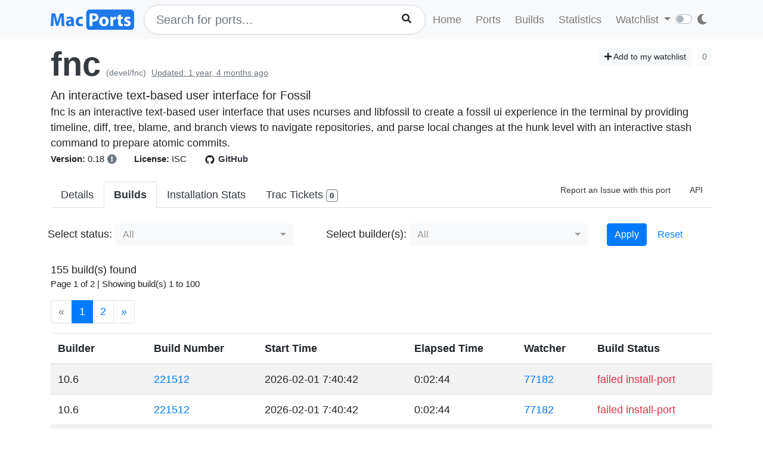

--- FILE ---
content_type: text/html; charset=utf-8
request_url: https://ports.macports.org/port/fnc/builds/
body_size: 9461
content:




<!doctype html>
<html lang="en">
<head>
    <meta charset="utf-8">
    <meta name="viewport" content="width=device-width, initial-scale=1, shrink-to-fit=no">
    <link rel="stylesheet" href="/static/css/bootstrap.min.css">
    <link rel="stylesheet" href="/static/css/main.css">
    <link rel="stylesheet" href="/static/css/darktheme.css" />
    <link rel="shortcut icon" href="/static/images/favicon.ico" />
    <script src="https://cdnjs.cloudflare.com/ajax/libs/popper.js/1.14.7/umd/popper.min.js"
        integrity="sha384-UO2eT0CpHqdSJQ6hJty5KVphtPhzWj9WO1clHTMGa3JDZwrnQq4sF86dIHNDz0W1"
        crossorigin="anonymous"></script>
    <link rel="stylesheet" type="text/css" href="/static/css/all.min.css">
    <script src="/static/js/jquery-3.3.1.min.js"></script>
    <script src="/static/js/bootstrap.min.js"></script>
    <script src="/static/js/typeahead.bundle.js"></script>
    <script src="/static/js/main.js"></script>
    <script src="/static/js/handlebars.min-v4.7.6.js"></script>
    <script src="/static/js/theme.js"></script>
    <script src="/static/js/clamp.js"></script>
    
    <script type="text/javascript" src="/static/js/port-detail.js"></script>
    <style>
        .bootstrap-select .bs-ok-default::after {
            width: 0.3em;
            height: 0.6em;
            border-width: 0 0.1em 0.1em 0;
            transform: rotate(45deg) translateY(0.5rem);
        }

        .btn.dropdown-toggle:focus {
            outline: none !important;
        }
    </style>
    <script src="/static/js/bootstrap-multiselect.js"></script>
    <link rel="stylesheet" href="/static/css/bootstrap-multiselect.css">


    <title>Builds - fnc | MacPorts</title>
</head>
<body>
<script>
    const themeConfig = new ThemeConfig();
    themeConfig.initTheme();
</script>
<nav class="navbar navbar-expand-lg navbar-light bg-light">
    <div class="container">
    <a class="navbar-brand py-2" href="/"><img width="140px" src="/static/images/macports-flat-logo.svg" class="img-fluid"></a>
    <button class="navbar-toggler" type="button" data-toggle="collapse" data-target="#navbarSupportedContent"
            aria-controls="navbarSupportedContent" aria-expanded="false" aria-label="Toggle navigation">
        <span class="navbar-toggler-icon"></span>
    </button>

    <div class="p-0 collapse navbar-collapse" id="navbarSupportedContent">
        
            <form class="topnav-form" method="get" action="/search/">
                <div class="form-row">
                    <div class="col-12" id="bloodhound">
                        <input type="text" class="quick-input-search form-control rounded-pill typeahead" id="q"
                               name="q"
                               placeholder="Search for ports...">
                        <img class="quick-input-search-spinner" id="search-spinner"
                             src="/static/images/tspinner.gif">
                        <button type="submit" class="quick-input-search-icon btn" id="search_submit"><i
                                class="fa fa-search"></i></button>
                        <input type="hidden" value="on" name="name">
                    </div>
                </div>
            </form>
        
        <ul class="navbar-nav ml-auto p-0">
            <li class="nav-item topnav-li ">
                <a class="nav-link topnav-a" href="/">Home</a>
            </li>
            <li class="nav-item topnav-li ">
                <a class="nav-link topnav-a" href="/search/">Ports</a>
            </li>
            <li class="nav-item topnav-li ">
                <a class="nav-link topnav-a" href="/all_builds/">Builds</a>
            </li>
            <li class="nav-item topnav-li " style="border: 0;">
                <a class="nav-link topnav-a" href="/statistics/">Statistics</a>
            </li>
        
            <li class="nav-item dropdown topnav-li">
                <a class="nav-link dropdown-toggle " href="#" id="navbarDropdown" role="button" data-toggle="dropdown"
                   aria-haspopup="true" aria-expanded="false">
                    Watchlist
                </a>
                <div class="dropdown-menu" aria-labelledby="navbarDropdown">
                    <a class="dropdown-item" href="/accounts/login/">Login</a>
                    <a class="dropdown-item" href="/accounts/signup/">Sign up</a>
                    <div class="dropdown-divider"></div>
                    <a class="dropdown-item text-secondary bg-warning" href="/accounts/github/login/?process=login">Quick GitHub Login<i class="fab fa-github ml-2"></i></a>
                </div>
            </li>
        
        <li class="nav-item ml-4">
                <script type="text/javascript">
                    const darkSwitch = writeDarkSwitch(themeConfig);
                </script>
            </li>
        </ul>
    </div>
    </div>
</nav>
<div class="container" style="max-width: 800px">
    
</div>
<div class="container">
    
    <div id="main-content" class="mt-2">
    


<!-- Obsolete port warning start-->

<!-- Obsolete port warning end-->

<!-- Deleted port warning start-->

<!-- Deleted port warning end-->
<h2 class="mb-1">
    <span id="port_name" class="font-weight-bold display-4"><a class="text-dark" style="text-decoration: none;" href="/port/fnc/">fnc</a></span>
    <span class="text-secondary" style="font-size: 14px">(devel/fnc)</span>
    
    <span class="text-secondary" style="font-size: 14px"><ins>Updated: 1 year, 4 months ago</ins></span>
    
    <span class="float-right">
        <a href="/port/fnc/follow/" class="btn btn-sm btn-light"><i class="fa fa-plus"></i> Add to my watchlist</a>
        <button class="btn btn-sm btn-light" disabled>0</button>
    </span>
</h2>
<span class="lead mb-0 mt-0">An interactive text-based user interface for Fossil</span>

    <p class="my-0 pt-0" id="long_description">fnc is an interactive text-based user interface that uses ncurses and libfossil to create a fossil ui experience in the terminal by providing timeline, diff, tree, blame, and branch views to navigate repositories, and parse local changes at the hunk level with an interactive stash command to prepare atomic commits.</p>
    <p class="my-0 pt-0" id="long_description_full" style="display: none">fnc is an interactive text-based user interface that uses ncurses and libfossil to create a fossil ui experience in the terminal by providing timeline, diff, tree, blame, and branch views to navigate repositories, and parse local changes at the hunk level with an interactive stash command to prepare atomic commits.</p>
    <p class="mb-0 py-0 text-right" style="display: none" id="expand-ld">
        <button class="btn-link btn p-1 btn-sm" onclick="expandLD();" id="expand-ld-button">+ Show more</button>
    </p>

    <script type="text/javascript">
        function expandLD() {
            const BTN = $("#expand-ld-button");
            $("#long_description").hide();
            $("#long_description_full").show();
            BTN.html("- Show less");
            BTN.attr("onclick", "hideLD()");
        }

        function hideLD() {
            const BTN = $("#expand-ld-button");
            $("#long_description_full").hide();
            $("#long_description").show();
            BTN.html("+ Show more");
            BTN.attr("onclick", "expandLD()");
        }

        $(document).ready(function () {
            if (document.getElementById('long_description')) {
                $clamp(document.getElementById('long_description'), {
                    clamp: 4,
                    useNativeClamp: false,
                });
            }
        });

    </script>



<span class="f15 mr-md-4 mr-3"><strong>Version: </strong>0.18
    
    
        <button type="button" class="btn p-0" data-toggle="tooltip" data-placement="top"
                title="Error: cannot check if fnc was updated (Operation too slow. Less than 1024 bytes/sec transferred the last 60 seconds)
">
            <i class="text-secondary fas fa-exclamation-circle"></i>
        </button>
    
</span>
<span class="f15 mr-md-4 mr-3"><strong>License: </strong>ISC</span>
<span class="f15 mr-md-4 mr-3"><a style="text-decoration: none;" class="text-dark" href="https://github.com/macports/macports-ports/blob/master/devel/fnc/Portfile"><img class="mr-1" height="20px" src="/static/images/github.png"><strong>GitHub</strong></a></span>

<div class="modal fade" id="tickets-modal" tabindex="-1" role="dialog" aria-labelledby="tickets-box-label" aria-hidden="true">
  <div class="modal-dialog modal-lg" role="document">
    <div class="modal-content">
      <div class="modal-header">
        <h5 class="modal-title" id="tickets-box-label">Trac Tickets</h5>
        <button type="button" class="close" data-dismiss="modal" aria-label="Close">
          <span aria-hidden="true">&times;</span>
        </button>
      </div>
      <div class="modal-body" id="tickets-box">
          Please wait while tickets are being fetched from Trac.
      </div>
      <div class="modal-footer">
        <button type="button" class="btn btn-secondary" data-dismiss="modal">Close</button>
      </div>
    </div>
  </div>
</div>

    <ul class="nav nav-tabs mt-4" id="tabs">
    <li class="nav-item">
        <a href="/port/fnc/summary/" id="summary" class="nav-link text-dark ">Details</a>
    </li>
    <li class="nav-item">
        <a href="/port/fnc/builds/" id="builds" class="nav-link text-dark active font-weight-bold">Builds</a>
    </li>
    <li class="nav-item">
        <a href="/port/fnc/stats/" id="stats" class="nav-link text-dark ">Installation Stats</a>
    </li>
    <li class="nav-item">
        <a href="#" data-toggle="modal" data-target="#tickets-modal" class="nav-link text-dark">Trac Tickets <span id="tickets-count" class="badge badge-light border border-secondary"></span></a>
    </li>
    <li class="nav-item ml-auto">
        <a target="_blank" href="https://trac.macports.org/newticket?port=fnc" class="nav-link text-dark f14 py-1 border-0">Report an Issue with this port</a>
    </li>
    <li class="nav-item">
        <a href="/api/v1/ports/fnc/" class="nav-link text-dark f14 py-1 border-0">API</a>
    </li>
    
    
</ul>

<br>
        <form method="get" action=".">
            <div class="form-row">
                <div class="col-md-5 px-0">
                    <label>Select status: </label>
                    <select name="status" class="selectpicker" multiple data-size="8" data-deselect-all-text="Reset" data-select-all-text="Select All" data-actions-box="true" data-width="300px" data-none-selected-text="All" id="id_status">
  <option value="build successful">Successful Builds</option>

  <option value="failed install-port">Failed install-port</option>

  <option value="failed install-dependencies">Failed install-dependencies</option>

</select>
                </div>
                <div class="col-md-5 px-0">
                    <label>Select builder(s): </label>
                    <select name="builder_name__name" class="selectpicker" multiple data-size="8" data-deselect-all-text="Reset" data-select-all-text="Select All" data-actions-box="true" data-width="300px" data-none-selected-text="All" id="id_builder_name__name">
  <option value="26_arm64">26_arm64</option>

  <option value="26_x86_64">26_x86_64</option>

  <option value="15_arm64">15_arm64</option>

  <option value="15_x86_64">15_x86_64</option>

  <option value="14_arm64">14_arm64</option>

  <option value="14_x86_64">14_x86_64</option>

  <option value="13_arm64">13_arm64</option>

  <option value="13_x86_64">13_x86_64</option>

  <option value="12_arm64">12_arm64</option>

  <option value="12_x86_64">12_x86_64</option>

  <option value="11_arm64">11_arm64</option>

  <option value="11_x86_64">11_x86_64</option>

  <option value="10.15_x86_64">10.15_x86_64</option>

  <option value="10.14_x86_64">10.14_x86_64</option>

  <option value="10.13_x86_64">10.13_x86_64</option>

  <option value="10.12_x86_64">10.12_x86_64</option>

  <option value="10.11_x86_64">10.11_x86_64</option>

  <option value="10.10_x86_64">10.10_x86_64</option>

  <option value="10.9_x86_64">10.9_x86_64</option>

  <option value="10.8_x86_64">10.8_x86_64</option>

  <option value="10.7_x86_64">10.7_x86_64</option>

  <option value="10.6_x86_64">10.6_x86_64</option>

  <option value="10.6_i386">10.6_i386</option>

  <option value="10.5_ppc_legacy">10.5_ppc_legacy</option>

</select>
                </div>
                <div class="col-md-2">
                    <button class="btn btn-primary" type="submit">Apply</button>
                    <a href="." class="btn btn-link">Reset</a>
                </div>
            </div>
        </form>

    <br>
    


155 build(s) found

    <p class="f15">Page 1 of 2 | Showing build(s) 1 to
        100</p>
    <nav aria-label="Page navigation">
        <ul class="pagination">
            
                <li class="disabled page-item"><span class="page-link">&laquo;</span></li>
            

            

            
                
                    <li class="active page-item"><span class="page-link">1 <span
                            class="sr-only">(current)</span></span></li>
                
            
                
                    <li class="page-item"><a class="page-link" href="?page=2">2</a></li>
                
            

            

            
                <li class="page-item"><a class="page-link" href="?page=2">&raquo;</a>
                </li>
            
        </ul>
    </nav>


<table class="table table-striped mt-2">
    <thead>
    <tr>
        <th scope="col">Builder</th>
        <th scope="col">Build Number</th>
        <th scope="col">Start Time</th>
        <th scope="col">Elapsed Time</th>
        <th scope="col">Watcher</th>
        <th scope="col">Build Status</th>
    </tr>
    </thead>
    
        <tr>
            <td>10.6</td>
            <td><a href="https://build.macports.org/builders/ports-10.6_i386-builder/builds/221512">221512</a></td>
            <td>2026-02-01  7:40:42 </td>
            <td>0:02:44</td>
            <td><a href="https://build.macports.org/builders/ports-10.6_i386-watcher/builds/77182">77182</a></td>
            <td class=" text-danger ">failed install-port</td>
        </tr>
    
        <tr>
            <td>10.6</td>
            <td><a href="https://build.macports.org/builders/ports-10.6_i386-builder/builds/221512">221512</a></td>
            <td>2026-02-01  7:40:42 </td>
            <td>0:02:44</td>
            <td><a href="https://build.macports.org/builders/ports-10.6_i386-watcher/builds/77182">77182</a></td>
            <td class=" text-danger ">failed install-port</td>
        </tr>
    
        <tr>
            <td>10.6.x86_64</td>
            <td><a href="https://build.macports.org/builders/ports-10.6_x86_64-builder/builds/258561">258561</a></td>
            <td>2026-02-01  6:44:15 </td>
            <td>0:03:01</td>
            <td><a href="https://build.macports.org/builders/ports-10.6_x86_64-watcher/builds/77248">77248</a></td>
            <td class=" text-danger ">failed install-port</td>
        </tr>
    
        <tr>
            <td>26.arm64</td>
            <td><a href="https://build.macports.org/builders/ports-26_arm64-builder/builds/6987">6987</a></td>
            <td>2025-09-23  17:04:26 </td>
            <td>0:00:26</td>
            <td><a href="https://build.macports.org/builders/ports-26_arm64-watcher/builds/358">358</a></td>
            <td class="text-success ">build successful</td>
        </tr>
    
        <tr>
            <td>11.arm64</td>
            <td><a href="https://build.macports.org/builders/ports-11_arm64-builder/builds/118179">118179</a></td>
            <td>2025-09-06  1:04:57 </td>
            <td>0:00:24</td>
            <td><a href="https://build.macports.org/builders/ports-11_arm64-watcher/builds/46033">46033</a></td>
            <td class="text-success ">build successful</td>
        </tr>
    
        <tr>
            <td>10.6</td>
            <td><a href="https://build.macports.org/builders/ports-10.6_i386-builder/builds/206003">206003</a></td>
            <td>2025-08-15  6:36:42 </td>
            <td>0:03:49</td>
            <td><a href="https://build.macports.org/builders/ports-10.6_i386-watcher/builds/72529">72529</a></td>
            <td class=" text-danger ">failed install-port</td>
        </tr>
    
        <tr>
            <td>10.6.x86_64</td>
            <td><a href="https://build.macports.org/builders/ports-10.6_x86_64-builder/builds/242553">242553</a></td>
            <td>2025-08-15  3:19:43 </td>
            <td>0:03:54</td>
            <td><a href="https://build.macports.org/builders/ports-10.6_x86_64-watcher/builds/72575">72575</a></td>
            <td class=" text-danger ">failed install-port</td>
        </tr>
    
        <tr>
            <td>10.6.x86_64</td>
            <td><a href="https://build.macports.org/builders/ports-10.6_x86_64-builder/builds/233082">233082</a></td>
            <td>2025-03-20  17:08:44 </td>
            <td>0:03:44</td>
            <td><a href="https://build.macports.org/builders/ports-10.6_x86_64-watcher/builds/69086">69086</a></td>
            <td class=" text-danger ">failed install-port</td>
        </tr>
    
        <tr>
            <td>10.6</td>
            <td><a href="https://build.macports.org/builders/ports-10.6_i386-builder/builds/197253">197253</a></td>
            <td>2025-03-20  16:15:33 </td>
            <td>0:04:26</td>
            <td><a href="https://build.macports.org/builders/ports-10.6_i386-watcher/builds/69036">69036</a></td>
            <td class=" text-danger ">failed install-port</td>
        </tr>
    
        <tr>
            <td>15.arm64</td>
            <td><a href="https://build.macports.org/builders/ports-15_arm64-builder/builds/11622">11622</a></td>
            <td>2025-03-10  4:55:56 </td>
            <td>0:00:24</td>
            <td><a href="https://build.macports.org/builders/ports-15_arm64-watcher/builds/5547">5547</a></td>
            <td class="text-success ">build successful</td>
        </tr>
    
        <tr>
            <td>15</td>
            <td><a href="https://build.macports.org/builders/ports-15_x86_64-builder/builds/7511">7511</a></td>
            <td>2024-10-08  10:11:21 </td>
            <td>0:00:45</td>
            <td><a href="https://build.macports.org/builders/ports-15_x86_64-watcher/builds/744">744</a></td>
            <td class="text-success ">build successful</td>
        </tr>
    
        <tr>
            <td>14</td>
            <td><a href="https://build.macports.org/builders/ports-14_x86_64-builder/builds/48195">48195</a></td>
            <td>2024-09-17  15:12:05 </td>
            <td>0:01:05</td>
            <td><a href="https://build.macports.org/builders/ports-14_x86_64-watcher/builds/13875">13875</a></td>
            <td class="text-success ">build successful</td>
        </tr>
    
        <tr>
            <td>14.arm64</td>
            <td><a href="https://build.macports.org/builders/ports-14_arm64-builder/builds/42428">42428</a></td>
            <td>2024-09-17  13:48:29 </td>
            <td>0:00:19</td>
            <td><a href="https://build.macports.org/builders/ports-14_arm64-watcher/builds/13510">13510</a></td>
            <td class="text-success ">build successful</td>
        </tr>
    
        <tr>
            <td>13</td>
            <td><a href="https://build.macports.org/builders/ports-13_x86_64-builder/builds/78740">78740</a></td>
            <td>2024-09-17  12:04:13 </td>
            <td>0:01:05</td>
            <td><a href="https://build.macports.org/builders/ports-13_x86_64-watcher/builds/25670">25670</a></td>
            <td class="text-success ">build successful</td>
        </tr>
    
        <tr>
            <td>12.arm64</td>
            <td><a href="https://build.macports.org/builders/ports-12_arm64-builder/builds/137499">137499</a></td>
            <td>2024-09-17  10:51:55 </td>
            <td>0:00:22</td>
            <td><a href="https://build.macports.org/builders/ports-12_arm64-watcher/builds/39817">39817</a></td>
            <td class="text-success ">build successful</td>
        </tr>
    
        <tr>
            <td>11</td>
            <td><a href="https://build.macports.org/builders/ports-11_x86_64-builder/builds/167151">167151</a></td>
            <td>2024-09-17  10:41:13 </td>
            <td>0:01:35</td>
            <td><a href="https://build.macports.org/builders/ports-11_x86_64-watcher/builds/51023">51023</a></td>
            <td class="text-success ">build successful</td>
        </tr>
    
        <tr>
            <td>10.13</td>
            <td><a href="https://build.macports.org/builders/ports-10.13_x86_64-builder/builds/245000">245000</a></td>
            <td>2024-09-17  10:37:14 </td>
            <td>0:01:22</td>
            <td><a href="https://build.macports.org/builders/ports-10.13_x86_64-watcher/builds/81361">81361</a></td>
            <td class="text-success ">build successful</td>
        </tr>
    
        <tr>
            <td>10.15</td>
            <td><a href="https://build.macports.org/builders/ports-10.15_x86_64-builder/builds/196205">196205</a></td>
            <td>2024-09-17  10:36:53 </td>
            <td>0:01:45</td>
            <td><a href="https://build.macports.org/builders/ports-10.15_x86_64-watcher/builds/61102">61102</a></td>
            <td class="text-success ">build successful</td>
        </tr>
    
        <tr>
            <td>10.14</td>
            <td><a href="https://build.macports.org/builders/ports-10.14_x86_64-builder/builds/219121">219121</a></td>
            <td>2024-09-17  10:35:57 </td>
            <td>0:01:02</td>
            <td><a href="https://build.macports.org/builders/ports-10.14_x86_64-watcher/builds/72031">72031</a></td>
            <td class="text-success ">build successful</td>
        </tr>
    
        <tr>
            <td>12</td>
            <td><a href="https://build.macports.org/builders/ports-12_x86_64-builder/builds/118883">118883</a></td>
            <td>2024-09-17  10:32:18 </td>
            <td>0:01:12</td>
            <td><a href="https://build.macports.org/builders/ports-12_x86_64-watcher/builds/39930">39930</a></td>
            <td class="text-success ">build successful</td>
        </tr>
    
        <tr>
            <td>10.11</td>
            <td><a href="https://build.macports.org/builders/ports-10.11_x86_64-builder/builds/276734">276734</a></td>
            <td>2024-09-17  10:31:28 </td>
            <td>0:01:21</td>
            <td><a href="https://build.macports.org/builders/ports-10.11_x86_64-watcher/builds/90547">90547</a></td>
            <td class="text-success ">build successful</td>
        </tr>
    
        <tr>
            <td>10.12</td>
            <td><a href="https://build.macports.org/builders/ports-10.12_x86_64-builder/builds/286183">286183</a></td>
            <td>2024-09-17  10:29:32 </td>
            <td>0:01:08</td>
            <td><a href="https://build.macports.org/builders/ports-10.12_x86_64-watcher/builds/89259">89259</a></td>
            <td class="text-success ">build successful</td>
        </tr>
    
        <tr>
            <td>10.8</td>
            <td><a href="https://build.macports.org/builders/ports-10.8_x86_64-builder/builds/190692">190692</a></td>
            <td>2024-09-17  10:29:12 </td>
            <td>0:01:02</td>
            <td><a href="https://build.macports.org/builders/ports-10.8_x86_64-watcher/builds/60850">60850</a></td>
            <td class="text-success ">build successful</td>
        </tr>
    
        <tr>
            <td>10.6</td>
            <td><a href="https://build.macports.org/builders/ports-10.6_i386-builder/builds/180824">180824</a></td>
            <td>2024-09-17  10:28:44 </td>
            <td>0:01:24</td>
            <td><a href="https://build.macports.org/builders/ports-10.6_i386-watcher/builds/63048">63048</a></td>
            <td class=" text-danger ">failed install-port</td>
        </tr>
    
        <tr>
            <td>10.6.x86_64</td>
            <td><a href="https://build.macports.org/builders/ports-10.6_x86_64-builder/builds/216714">216714</a></td>
            <td>2024-09-17  10:28:21 </td>
            <td>0:01:24</td>
            <td><a href="https://build.macports.org/builders/ports-10.6_x86_64-watcher/builds/63092">63092</a></td>
            <td class=" text-danger ">failed install-port</td>
        </tr>
    
        <tr>
            <td>10.9</td>
            <td><a href="https://build.macports.org/builders/ports-10.9_x86_64-builder/builds/290392">290392</a></td>
            <td>2024-09-17  10:26:18 </td>
            <td>0:00:55</td>
            <td><a href="https://build.macports.org/builders/ports-10.9_x86_64-watcher/builds/90057">90057</a></td>
            <td class="text-success ">build successful</td>
        </tr>
    
        <tr>
            <td>10.10</td>
            <td><a href="https://build.macports.org/builders/ports-10.10_x86_64-builder/builds/282994">282994</a></td>
            <td>2024-09-17  10:24:10 </td>
            <td>0:01:19</td>
            <td><a href="https://build.macports.org/builders/ports-10.10_x86_64-watcher/builds/90385">90385</a></td>
            <td class="text-success ">build successful</td>
        </tr>
    
        <tr>
            <td>10.7</td>
            <td><a href="https://build.macports.org/builders/ports-10.7_x86_64-builder/builds/204380">204380</a></td>
            <td>2024-09-17  10:22:39 </td>
            <td>0:01:05</td>
            <td><a href="https://build.macports.org/builders/ports-10.7_x86_64-watcher/builds/62797">62797</a></td>
            <td class="text-success ">build successful</td>
        </tr>
    
        <tr>
            <td>13.arm64</td>
            <td><a href="https://build.macports.org/builders/ports-13_arm64-builder/builds/71125">71125</a></td>
            <td>2024-09-17  10:15:07 </td>
            <td>0:01:46</td>
            <td><a href="https://build.macports.org/builders/ports-13_arm64-watcher/builds/25418">25418</a></td>
            <td class="text-success ">build successful</td>
        </tr>
    
        <tr>
            <td>10.8</td>
            <td><a href="https://build.macports.org/builders/ports-10.8_x86_64-builder/builds/184782">184782</a></td>
            <td>2024-07-17  7:48:28 </td>
            <td>0:00:41</td>
            <td><a href="https://build.macports.org/builders/ports-10.8_x86_64-watcher/builds/58797">58797</a></td>
            <td class=" text-danger ">failed install-port</td>
        </tr>
    
        <tr>
            <td>10.7</td>
            <td><a href="https://build.macports.org/builders/ports-10.7_x86_64-builder/builds/198273">198273</a></td>
            <td>2024-07-17  7:45:13 </td>
            <td>0:01:02</td>
            <td><a href="https://build.macports.org/builders/ports-10.7_x86_64-watcher/builds/60744">60744</a></td>
            <td class=" text-danger ">failed install-port</td>
        </tr>
    
        <tr>
            <td>10.9</td>
            <td><a href="https://build.macports.org/builders/ports-10.9_x86_64-builder/builds/284414">284414</a></td>
            <td>2024-07-17  7:45:00 </td>
            <td>0:01:11</td>
            <td><a href="https://build.macports.org/builders/ports-10.9_x86_64-watcher/builds/88004">88004</a></td>
            <td class=" text-danger ">failed install-port</td>
        </tr>
    
        <tr>
            <td>10.10</td>
            <td><a href="https://build.macports.org/builders/ports-10.10_x86_64-builder/builds/277193">277193</a></td>
            <td>2024-07-17  7:42:26 </td>
            <td>0:00:48</td>
            <td><a href="https://build.macports.org/builders/ports-10.10_x86_64-watcher/builds/88332">88332</a></td>
            <td class=" text-danger ">failed install-port</td>
        </tr>
    
        <tr>
            <td>10.6</td>
            <td><a href="https://build.macports.org/builders/ports-10.6_i386-builder/builds/173848">173848</a></td>
            <td>2024-07-17  7:34:08 </td>
            <td>0:03:18</td>
            <td><a href="https://build.macports.org/builders/ports-10.6_i386-watcher/builds/60987">60987</a></td>
            <td class=" text-danger ">failed install-port</td>
        </tr>
    
        <tr>
            <td>10.11</td>
            <td><a href="https://build.macports.org/builders/ports-10.11_x86_64-builder/builds/271283">271283</a></td>
            <td>2024-07-17  7:33:21 </td>
            <td>0:00:52</td>
            <td><a href="https://build.macports.org/builders/ports-10.11_x86_64-watcher/builds/88494">88494</a></td>
            <td class=" text-danger ">failed install-port</td>
        </tr>
    
        <tr>
            <td>10.15</td>
            <td><a href="https://build.macports.org/builders/ports-10.15_x86_64-builder/builds/191278">191278</a></td>
            <td>2024-07-17  7:23:39 </td>
            <td>0:01:22</td>
            <td><a href="https://build.macports.org/builders/ports-10.15_x86_64-watcher/builds/59047">59047</a></td>
            <td class=" text-danger ">failed install-port</td>
        </tr>
    
        <tr>
            <td>10.14</td>
            <td><a href="https://build.macports.org/builders/ports-10.14_x86_64-builder/builds/214339">214339</a></td>
            <td>2024-07-17  7:23:03 </td>
            <td>0:01:22</td>
            <td><a href="https://build.macports.org/builders/ports-10.14_x86_64-watcher/builds/69980">69980</a></td>
            <td class=" text-danger ">failed install-port</td>
        </tr>
    
        <tr>
            <td>10.12</td>
            <td><a href="https://build.macports.org/builders/ports-10.12_x86_64-builder/builds/280875">280875</a></td>
            <td>2024-07-17  7:22:00 </td>
            <td>0:00:52</td>
            <td><a href="https://build.macports.org/builders/ports-10.12_x86_64-watcher/builds/87210">87210</a></td>
            <td class=" text-danger ">failed install-port</td>
        </tr>
    
        <tr>
            <td>10.6.x86_64</td>
            <td><a href="https://build.macports.org/builders/ports-10.6_x86_64-builder/builds/209571">209571</a></td>
            <td>2024-07-17  7:21:57 </td>
            <td>0:03:25</td>
            <td><a href="https://build.macports.org/builders/ports-10.6_x86_64-watcher/builds/61032">61032</a></td>
            <td class=" text-danger ">failed install-port</td>
        </tr>
    
        <tr>
            <td>10.13</td>
            <td><a href="https://build.macports.org/builders/ports-10.13_x86_64-builder/builds/240233">240233</a></td>
            <td>2024-07-17  7:15:41 </td>
            <td>0:01:13</td>
            <td><a href="https://build.macports.org/builders/ports-10.13_x86_64-watcher/builds/79310">79310</a></td>
            <td class=" text-danger ">failed install-port</td>
        </tr>
    
        <tr>
            <td>14.arm64</td>
            <td><a href="https://build.macports.org/builders/ports-14_arm64-builder/builds/4794">4794</a></td>
            <td>2024-01-14  23:37:24 </td>
            <td>0:00:24</td>
            <td><a href="https://build.macports.org/builders/ports-14_arm64-watcher/builds/2200">2200</a></td>
            <td class="text-success ">build successful</td>
        </tr>
    
        <tr>
            <td>13</td>
            <td><a href="https://build.macports.org/builders/ports-13_x86_64-builder/builds/55893">55893</a></td>
            <td>2023-12-02  3:40:35 </td>
            <td>0:01:57</td>
            <td><a href="https://build.macports.org/builders/ports-13_x86_64-watcher/builds/14465">14465</a></td>
            <td class="text-success ">build successful</td>
        </tr>
    
        <tr>
            <td>10.13</td>
            <td><a href="https://build.macports.org/builders/ports-10.13_x86_64-builder/builds/212630">212630</a></td>
            <td>2023-12-01  7:44:04 </td>
            <td>0:00:47</td>
            <td><a href="https://build.macports.org/builders/ports-10.13_x86_64-watcher/builds/70253">70253</a></td>
            <td class=" text-danger ">failed install-port</td>
        </tr>
    
        <tr>
            <td>10.13</td>
            <td><a href="https://build.macports.org/builders/ports-10.13_x86_64-builder/builds/212628">212628</a></td>
            <td>2023-12-01  7:38:42 </td>
            <td>0:00:45</td>
            <td><a href="https://build.macports.org/builders/ports-10.13_x86_64-watcher/builds/70245">70245</a></td>
            <td class=" text-danger ">failed install-port</td>
        </tr>
    
        <tr>
            <td>10.14</td>
            <td><a href="https://build.macports.org/builders/ports-10.14_x86_64-builder/builds/187921">187921</a></td>
            <td>2023-12-01  7:30:47 </td>
            <td>0:00:58</td>
            <td><a href="https://build.macports.org/builders/ports-10.14_x86_64-watcher/builds/61011">61011</a></td>
            <td class=" text-danger ">failed install-port</td>
        </tr>
    
        <tr>
            <td>10.14</td>
            <td><a href="https://build.macports.org/builders/ports-10.14_x86_64-builder/builds/187919">187919</a></td>
            <td>2023-12-01  7:24:30 </td>
            <td>0:01:02</td>
            <td><a href="https://build.macports.org/builders/ports-10.14_x86_64-watcher/builds/61003">61003</a></td>
            <td class=" text-danger ">failed install-port</td>
        </tr>
    
        <tr>
            <td>12</td>
            <td><a href="https://build.macports.org/builders/ports-12_x86_64-builder/builds/89129">89129</a></td>
            <td>2023-12-01  3:38:52 </td>
            <td>0:01:32</td>
            <td><a href="https://build.macports.org/builders/ports-12_x86_64-watcher/builds/28710">28710</a></td>
            <td class="text-success ">build successful</td>
        </tr>
    
        <tr>
            <td>10.10</td>
            <td><a href="https://build.macports.org/builders/ports-10.10_x86_64-builder/builds/247429">247429</a></td>
            <td>2023-12-01  2:37:40 </td>
            <td>0:00:46</td>
            <td><a href="https://build.macports.org/builders/ports-10.10_x86_64-watcher/builds/79296">79296</a></td>
            <td class=" text-danger ">failed install-port</td>
        </tr>
    
        <tr>
            <td>10.10</td>
            <td><a href="https://build.macports.org/builders/ports-10.10_x86_64-builder/builds/247427">247427</a></td>
            <td>2023-12-01  2:31:20 </td>
            <td>0:00:55</td>
            <td><a href="https://build.macports.org/builders/ports-10.10_x86_64-watcher/builds/79288">79288</a></td>
            <td class=" text-danger ">failed install-port</td>
        </tr>
    
        <tr>
            <td>10.8</td>
            <td><a href="https://build.macports.org/builders/ports-10.8_x86_64-builder/builds/156110">156110</a></td>
            <td>2023-11-30  23:28:09 </td>
            <td>0:00:52</td>
            <td><a href="https://build.macports.org/builders/ports-10.8_x86_64-watcher/builds/49776">49776</a></td>
            <td class=" text-danger ">failed install-port</td>
        </tr>
    
        <tr>
            <td>10.8</td>
            <td><a href="https://build.macports.org/builders/ports-10.8_x86_64-builder/builds/156107">156107</a></td>
            <td>2023-11-30  23:19:02 </td>
            <td>0:01:06</td>
            <td><a href="https://build.macports.org/builders/ports-10.8_x86_64-watcher/builds/49768">49768</a></td>
            <td class=" text-danger ">failed install-port</td>
        </tr>
    
        <tr>
            <td>10.7</td>
            <td><a href="https://build.macports.org/builders/ports-10.7_x86_64-builder/builds/168176">168176</a></td>
            <td>2023-11-30  20:59:53 </td>
            <td>0:00:42</td>
            <td><a href="https://build.macports.org/builders/ports-10.7_x86_64-watcher/builds/51720">51720</a></td>
            <td class=" text-danger ">failed install-port</td>
        </tr>
    
        <tr>
            <td>10.7</td>
            <td><a href="https://build.macports.org/builders/ports-10.7_x86_64-builder/builds/168173">168173</a></td>
            <td>2023-11-30  20:52:02 </td>
            <td>0:00:45</td>
            <td><a href="https://build.macports.org/builders/ports-10.7_x86_64-watcher/builds/51712">51712</a></td>
            <td class=" text-danger ">failed install-port</td>
        </tr>
    
        <tr>
            <td>11.arm64</td>
            <td><a href="https://build.macports.org/builders/ports-11_arm64-builder/builds/109179">109179</a></td>
            <td>2023-11-30  20:40:25 </td>
            <td>0:00:20</td>
            <td><a href="https://build.macports.org/builders/ports-11_arm64-watcher/builds/39925">39925</a></td>
            <td class="text-success ">build successful</td>
        </tr>
    
        <tr>
            <td>10.15</td>
            <td><a href="https://build.macports.org/builders/ports-10.15_x86_64-builder/builds/163772">163772</a></td>
            <td>2023-11-30  16:08:47 </td>
            <td>0:01:04</td>
            <td><a href="https://build.macports.org/builders/ports-10.15_x86_64-watcher/builds/49998">49998</a></td>
            <td class=" text-danger ">failed install-port</td>
        </tr>
    
        <tr>
            <td>10.15</td>
            <td><a href="https://build.macports.org/builders/ports-10.15_x86_64-builder/builds/163770">163770</a></td>
            <td>2023-11-30  16:02:02 </td>
            <td>0:01:04</td>
            <td><a href="https://build.macports.org/builders/ports-10.15_x86_64-watcher/builds/49990">49990</a></td>
            <td class=" text-danger ">failed install-port</td>
        </tr>
    
        <tr>
            <td>12.arm64</td>
            <td><a href="https://build.macports.org/builders/ports-12_arm64-builder/builds/112535">112535</a></td>
            <td>2023-11-30  15:30:20 </td>
            <td>0:00:21</td>
            <td><a href="https://build.macports.org/builders/ports-12_arm64-watcher/builds/28726">28726</a></td>
            <td class="text-success ">build successful</td>
        </tr>
    
        <tr>
            <td>14</td>
            <td><a href="https://build.macports.org/builders/ports-14_x86_64-builder/builds/14952">14952</a></td>
            <td>2023-11-30  12:17:31 </td>
            <td>0:01:35</td>
            <td><a href="https://build.macports.org/builders/ports-14_x86_64-watcher/builds/2358">2358</a></td>
            <td class="text-success ">build successful</td>
        </tr>
    
        <tr>
            <td>10.11</td>
            <td><a href="https://build.macports.org/builders/ports-10.11_x86_64-builder/builds/243407">243407</a></td>
            <td>2023-11-30  11:06:17 </td>
            <td>0:00:57</td>
            <td><a href="https://build.macports.org/builders/ports-10.11_x86_64-watcher/builds/79409">79409</a></td>
            <td class=" text-danger ">failed install-port</td>
        </tr>
    
        <tr>
            <td>10.11</td>
            <td><a href="https://build.macports.org/builders/ports-10.11_x86_64-builder/builds/243405">243405</a></td>
            <td>2023-11-30  10:58:23 </td>
            <td>0:01:07</td>
            <td><a href="https://build.macports.org/builders/ports-10.11_x86_64-watcher/builds/79401">79401</a></td>
            <td class=" text-danger ">failed install-port</td>
        </tr>
    
        <tr>
            <td>10.9</td>
            <td><a href="https://build.macports.org/builders/ports-10.9_x86_64-builder/builds/254184">254184</a></td>
            <td>2023-11-30  10:14:39 </td>
            <td>0:00:45</td>
            <td><a href="https://build.macports.org/builders/ports-10.9_x86_64-watcher/builds/78988">78988</a></td>
            <td class=" text-danger ">failed install-port</td>
        </tr>
    
        <tr>
            <td>10.9</td>
            <td><a href="https://build.macports.org/builders/ports-10.9_x86_64-builder/builds/254182">254182</a></td>
            <td>2023-11-30  10:08:05 </td>
            <td>0:00:46</td>
            <td><a href="https://build.macports.org/builders/ports-10.9_x86_64-watcher/builds/78980">78980</a></td>
            <td class=" text-danger ">failed install-port</td>
        </tr>
    
        <tr>
            <td>10.12</td>
            <td><a href="https://build.macports.org/builders/ports-10.12_x86_64-builder/builds/252278">252278</a></td>
            <td>2023-11-30  5:50:30 </td>
            <td>0:00:50</td>
            <td><a href="https://build.macports.org/builders/ports-10.12_x86_64-watcher/builds/78202">78202</a></td>
            <td class=" text-danger ">failed install-port</td>
        </tr>
    
        <tr>
            <td>10.12</td>
            <td><a href="https://build.macports.org/builders/ports-10.12_x86_64-builder/builds/252276">252276</a></td>
            <td>2023-11-30  5:43:48 </td>
            <td>0:00:57</td>
            <td><a href="https://build.macports.org/builders/ports-10.12_x86_64-watcher/builds/78194">78194</a></td>
            <td class=" text-danger ">failed install-port</td>
        </tr>
    
        <tr>
            <td>10.6</td>
            <td><a href="https://build.macports.org/builders/ports-10.6_i386-builder/builds/144152">144152</a></td>
            <td>2023-11-30  3:38:45 </td>
            <td>0:03:25</td>
            <td><a href="https://build.macports.org/builders/ports-10.6_i386-watcher/builds/51940">51940</a></td>
            <td class=" text-danger ">failed install-port</td>
        </tr>
    
        <tr>
            <td>10.6.x86_64</td>
            <td><a href="https://build.macports.org/builders/ports-10.6_x86_64-builder/builds/179644">179644</a></td>
            <td>2023-11-30  3:38:32 </td>
            <td>0:03:16</td>
            <td><a href="https://build.macports.org/builders/ports-10.6_x86_64-watcher/builds/51982">51982</a></td>
            <td class=" text-danger ">failed install-port</td>
        </tr>
    
        <tr>
            <td>11</td>
            <td><a href="https://build.macports.org/builders/ports-11_x86_64-builder/builds/134873">134873</a></td>
            <td>2023-11-30  3:38:20 </td>
            <td>0:01:16</td>
            <td><a href="https://build.macports.org/builders/ports-11_x86_64-watcher/builds/39922">39922</a></td>
            <td class="text-success ">build successful</td>
        </tr>
    
        <tr>
            <td>13.arm64</td>
            <td><a href="https://build.macports.org/builders/ports-13_arm64-builder/builds/43217">43217</a></td>
            <td>2023-11-30  3:38:10 </td>
            <td>0:00:25</td>
            <td><a href="https://build.macports.org/builders/ports-13_arm64-watcher/builds/14345">14345</a></td>
            <td class="text-success ">build successful</td>
        </tr>
    
        <tr>
            <td>11</td>
            <td><a href="https://build.macports.org/builders/ports-11_x86_64-builder/builds/134869">134869</a></td>
            <td>2023-11-30  2:48:00 </td>
            <td>0:01:22</td>
            <td><a href="https://build.macports.org/builders/ports-11_x86_64-watcher/builds/39914">39914</a></td>
            <td class="text-success ">build successful</td>
        </tr>
    
        <tr>
            <td>10.6</td>
            <td><a href="https://build.macports.org/builders/ports-10.6_i386-builder/builds/144147">144147</a></td>
            <td>2023-11-30  2:20:08 </td>
            <td>0:01:53</td>
            <td><a href="https://build.macports.org/builders/ports-10.6_i386-watcher/builds/51932">51932</a></td>
            <td class=" text-danger ">failed install-port</td>
        </tr>
    
        <tr>
            <td>13.arm64</td>
            <td><a href="https://build.macports.org/builders/ports-13_arm64-builder/builds/43204">43204</a></td>
            <td>2023-11-30  2:03:06 </td>
            <td>0:00:19</td>
            <td><a href="https://build.macports.org/builders/ports-13_arm64-watcher/builds/14337">14337</a></td>
            <td class="text-success ">build successful</td>
        </tr>
    
        <tr>
            <td>10.6.x86_64</td>
            <td><a href="https://build.macports.org/builders/ports-10.6_x86_64-builder/builds/179622">179622</a></td>
            <td>2023-11-30  0:55:01 </td>
            <td>0:01:44</td>
            <td><a href="https://build.macports.org/builders/ports-10.6_x86_64-watcher/builds/51974">51974</a></td>
            <td class=" text-danger ">failed install-port</td>
        </tr>
    
        <tr>
            <td>12.arm64</td>
            <td><a href="https://build.macports.org/builders/ports-12_arm64-builder/builds/112523">112523</a></td>
            <td>2023-11-29  22:46:09 </td>
            <td>0:00:19</td>
            <td><a href="https://build.macports.org/builders/ports-12_arm64-watcher/builds/28718">28718</a></td>
            <td class="text-success ">build successful</td>
        </tr>
    
        <tr>
            <td>11.arm64</td>
            <td><a href="https://build.macports.org/builders/ports-11_arm64-builder/builds/109170">109170</a></td>
            <td>2023-11-29  19:53:46 </td>
            <td>0:00:26</td>
            <td><a href="https://build.macports.org/builders/ports-11_arm64-watcher/builds/39917">39917</a></td>
            <td class="text-success ">build successful</td>
        </tr>
    
        <tr>
            <td>10.15</td>
            <td><a href="https://build.macports.org/builders/ports-10.15_x86_64-builder/builds/149834">149834</a></td>
            <td>2023-07-29  22:00:22 </td>
            <td>0:01:29</td>
            <td><a href="https://build.macports.org/builders/ports-10.15_x86_64-watcher/builds/45425">45425</a></td>
            <td class=" text-danger ">failed install-port</td>
        </tr>
    
        <tr>
            <td>10.7</td>
            <td><a href="https://build.macports.org/builders/ports-10.7_x86_64-builder/builds/153801">153801</a></td>
            <td>2023-07-29  18:39:43 </td>
            <td>0:00:18</td>
            <td><a href="https://build.macports.org/builders/ports-10.7_x86_64-watcher/builds/47136">47136</a></td>
            <td class=" text-danger ">failed install-port</td>
        </tr>
    
        <tr>
            <td>10.8</td>
            <td><a href="https://build.macports.org/builders/ports-10.8_x86_64-builder/builds/142265">142265</a></td>
            <td>2023-07-29  15:39:39 </td>
            <td>0:00:52</td>
            <td><a href="https://build.macports.org/builders/ports-10.8_x86_64-watcher/builds/45198">45198</a></td>
            <td class=" text-danger ">failed install-port</td>
        </tr>
    
        <tr>
            <td>10.9</td>
            <td><a href="https://build.macports.org/builders/ports-10.9_x86_64-builder/builds/239901">239901</a></td>
            <td>2023-07-29  14:52:24 </td>
            <td>0:00:40</td>
            <td><a href="https://build.macports.org/builders/ports-10.9_x86_64-watcher/builds/74411">74411</a></td>
            <td class=" text-danger ">failed install-port</td>
        </tr>
    
        <tr>
            <td>10.10</td>
            <td><a href="https://build.macports.org/builders/ports-10.10_x86_64-builder/builds/233644">233644</a></td>
            <td>2023-07-29  14:41:38 </td>
            <td>0:01:01</td>
            <td><a href="https://build.macports.org/builders/ports-10.10_x86_64-watcher/builds/74717">74717</a></td>
            <td class=" text-danger ">failed install-port</td>
        </tr>
    
        <tr>
            <td>10.6</td>
            <td><a href="https://build.macports.org/builders/ports-10.6_i386-builder/builds/128780">128780</a></td>
            <td>2023-07-29  14:12:36 </td>
            <td>0:03:22</td>
            <td><a href="https://build.macports.org/builders/ports-10.6_i386-watcher/builds/47358">47358</a></td>
            <td class=" text-danger ">failed install-port</td>
        </tr>
    
        <tr>
            <td>10.11</td>
            <td><a href="https://build.macports.org/builders/ports-10.11_x86_64-builder/builds/230031">230031</a></td>
            <td>2023-07-29  14:12:32 </td>
            <td>0:00:49</td>
            <td><a href="https://build.macports.org/builders/ports-10.11_x86_64-watcher/builds/74830">74830</a></td>
            <td class=" text-danger ">failed install-port</td>
        </tr>
    
        <tr>
            <td>10.6.x86_64</td>
            <td><a href="https://build.macports.org/builders/ports-10.6_x86_64-builder/builds/164057">164057</a></td>
            <td>2023-07-29  14:07:45 </td>
            <td>0:03:11</td>
            <td><a href="https://build.macports.org/builders/ports-10.6_x86_64-watcher/builds/47396">47396</a></td>
            <td class=" text-danger ">failed install-port</td>
        </tr>
    
        <tr>
            <td>10.12</td>
            <td><a href="https://build.macports.org/builders/ports-10.12_x86_64-builder/builds/239084">239084</a></td>
            <td>2023-07-29  14:04:22 </td>
            <td>0:00:49</td>
            <td><a href="https://build.macports.org/builders/ports-10.12_x86_64-watcher/builds/73626">73626</a></td>
            <td class=" text-danger ">failed install-port</td>
        </tr>
    
        <tr>
            <td>10.14</td>
            <td><a href="https://build.macports.org/builders/ports-10.14_x86_64-builder/builds/174544">174544</a></td>
            <td>2023-07-29  13:58:15 </td>
            <td>0:00:56</td>
            <td><a href="https://build.macports.org/builders/ports-10.14_x86_64-watcher/builds/56437">56437</a></td>
            <td class=" text-danger ">failed install-port</td>
        </tr>
    
        <tr>
            <td>10.13</td>
            <td><a href="https://build.macports.org/builders/ports-10.13_x86_64-builder/builds/199813">199813</a></td>
            <td>2023-07-29  13:57:25 </td>
            <td>0:00:44</td>
            <td><a href="https://build.macports.org/builders/ports-10.13_x86_64-watcher/builds/65678">65678</a></td>
            <td class=" text-danger ">failed install-port</td>
        </tr>
    
        <tr>
            <td>10.8</td>
            <td><a href="https://build.macports.org/builders/ports-10.8_x86_64-builder/builds/129688">129688</a></td>
            <td>2023-04-22  20:45:26 </td>
            <td>0:02:01</td>
            <td><a href="https://build.macports.org/builders/ports-10.8_x86_64-watcher/builds/41343">41343</a></td>
            <td class=" text-danger ">failed install-port</td>
        </tr>
    
        <tr>
            <td>10.7</td>
            <td><a href="https://build.macports.org/builders/ports-10.7_x86_64-builder/builds/140820">140820</a></td>
            <td>2023-04-22  15:06:56 </td>
            <td>0:00:55</td>
            <td><a href="https://build.macports.org/builders/ports-10.7_x86_64-watcher/builds/43303">43303</a></td>
            <td class=" text-danger ">failed install-port</td>
        </tr>
    
        <tr>
            <td>10.14</td>
            <td><a href="https://build.macports.org/builders/ports-10.14_x86_64-builder/builds/162139">162139</a></td>
            <td>2023-04-22  4:16:30 </td>
            <td>0:02:21</td>
            <td><a href="https://build.macports.org/builders/ports-10.14_x86_64-watcher/builds/52624">52624</a></td>
            <td class=" text-danger ">failed install-port</td>
        </tr>
    
        <tr>
            <td>10.13</td>
            <td><a href="https://build.macports.org/builders/ports-10.13_x86_64-builder/builds/187459">187459</a></td>
            <td>2023-04-22  4:07:17 </td>
            <td>0:01:43</td>
            <td><a href="https://build.macports.org/builders/ports-10.13_x86_64-watcher/builds/61862">61862</a></td>
            <td class=" text-danger ">failed install-port</td>
        </tr>
    
        <tr>
            <td>10.10</td>
            <td><a href="https://build.macports.org/builders/ports-10.10_x86_64-builder/builds/221141">221141</a></td>
            <td>2023-04-22  2:35:40 </td>
            <td>0:01:50</td>
            <td><a href="https://build.macports.org/builders/ports-10.10_x86_64-watcher/builds/70866">70866</a></td>
            <td class=" text-danger ">failed install-port</td>
        </tr>
    
        <tr>
            <td>12</td>
            <td><a href="https://build.macports.org/builders/ports-12_x86_64-builder/builds/65787">65787</a></td>
            <td>2023-04-21  22:09:39 </td>
            <td>0:02:27</td>
            <td><a href="https://build.macports.org/builders/ports-12_x86_64-watcher/builds/20314">20314</a></td>
            <td class="text-success ">build successful</td>
        </tr>
    
        <tr>
            <td>10.15</td>
            <td><a href="https://build.macports.org/builders/ports-10.15_x86_64-builder/builds/137045">137045</a></td>
            <td>2023-04-21  14:38:30 </td>
            <td>0:02:09</td>
            <td><a href="https://build.macports.org/builders/ports-10.15_x86_64-watcher/builds/41616">41616</a></td>
            <td class=" text-danger ">failed install-port</td>
        </tr>
    
        <tr>
            <td>10.11</td>
            <td><a href="https://build.macports.org/builders/ports-10.11_x86_64-builder/builds/217869">217869</a></td>
            <td>2023-04-21  14:20:19 </td>
            <td>0:02:33</td>
            <td><a href="https://build.macports.org/builders/ports-10.11_x86_64-watcher/builds/70983">70983</a></td>
            <td class=" text-danger ">failed install-port</td>
        </tr>
    
        <tr>
            <td>10.9</td>
            <td><a href="https://build.macports.org/builders/ports-10.9_x86_64-builder/builds/226972">226972</a></td>
            <td>2023-04-21  12:36:52 </td>
            <td>0:02:16</td>
            <td><a href="https://build.macports.org/builders/ports-10.9_x86_64-watcher/builds/70558">70558</a></td>
            <td class=" text-danger ">failed install-port</td>
        </tr>
    
        <tr>
            <td>13.arm64</td>
            <td><a href="https://build.macports.org/builders/ports-13_arm64-builder/builds/18326">18326</a></td>
            <td>2023-04-21  10:11:10 </td>
            <td>0:00:21</td>
            <td><a href="https://build.macports.org/builders/ports-13_arm64-watcher/builds/5906">5906</a></td>
            <td class="text-success ">build successful</td>
        </tr>
    
        <tr>
            <td>11.arm64</td>
            <td><a href="https://build.macports.org/builders/ports-11_arm64-builder/builds/89255">89255</a></td>
            <td>2023-04-21  7:33:30 </td>
            <td>0:00:27</td>
            <td><a href="https://build.macports.org/builders/ports-11_arm64-watcher/builds/31509">31509</a></td>
            <td class="text-success ">build successful</td>
        </tr>
    
        <tr>
            <td>11</td>
            <td><a href="https://build.macports.org/builders/ports-11_x86_64-builder/builds/109962">109962</a></td>
            <td>2023-04-21  0:39:46 </td>
            <td>0:01:47</td>
            <td><a href="https://build.macports.org/builders/ports-11_x86_64-watcher/builds/31532">31532</a></td>
            <td class="text-success ">build successful</td>
        </tr>
    
        <tr>
            <td>10.12</td>
            <td><a href="https://build.macports.org/builders/ports-10.12_x86_64-builder/builds/226287">226287</a></td>
            <td>2023-04-21  0:15:42 </td>
            <td>0:01:01</td>
            <td><a href="https://build.macports.org/builders/ports-10.12_x86_64-watcher/builds/69783">69783</a></td>
            <td class=" text-danger ">failed install-port</td>
        </tr>
    
        <tr>
            <td>12.arm64</td>
            <td><a href="https://build.macports.org/builders/ports-12_arm64-builder/builds/90075">90075</a></td>
            <td>2023-04-20  21:07:54 </td>
            <td>0:00:28</td>
            <td><a href="https://build.macports.org/builders/ports-12_arm64-watcher/builds/20325">20325</a></td>
            <td class="text-success ">build successful</td>
        </tr>
    
        <tr>
            <td>10.6</td>
            <td><a href="https://build.macports.org/builders/ports-10.6_i386-builder/builds/115763">115763</a></td>
            <td>2023-04-20  19:46:52 </td>
            <td>0:02:17</td>
            <td><a href="https://build.macports.org/builders/ports-10.6_i386-watcher/builds/43531">43531</a></td>
            <td class=" text-danger ">failed install-port</td>
        </tr>
    
</table>

</div>

</div>
<br><br>
<div class="bg-footer">
    <div class="container p-4 text-light">
        <div class="row">
            <div class="col-lg-4">
                <strong>
                    Quick Links:</strong>
                    <ul>
                        <li><a class="footer-links" href="/about/">About</a></li>
                        <li><a class="footer-links" href="/statistics/faq/">Statistics FAQ</a></li>
                        <li><a class="footer-links" href="https://github.com/macports/macports-webapp">Git Repository</a></li>
                        <li><a class="footer-links" href="https://github.com/macports/macports-webapp/tree/master/docs">Documentation</a></li>
                        <li><a class="footer-links" href="/api/v1/">API</a></li>
                        <li><a class="footer-links" href="https://github.com/macports/macports-webapp/issues">Issues</a></li>
                    </ul>
            </div>
            <div class="col-lg-4">
                <strong>MacPorts</strong>
                <ul>
                    <li><a class="footer-links" href="https://www.macports.org">MacPorts Home</a></li>
                    <li><a class="footer-links" href="https://www.macports.org/install.php">Install MacPorts</a></li>
                    <li><a class="footer-links" href="https://trac.macports.org/wiki/FAQ">MacPorts FAQ</a></li>
                    <li><a class="footer-links" href="https://www.macports.org/news/">MacPorts News</a></li>
                </ul>
            </div>
            <div class="col-lg-4">
                Port Information was updated:<br>
                <i class="footer-links">2 hours ago</i><br>
                <i><a class="footer-links" href="https://github.com/macports/macports-ports/commits/6d06024170b52ca55a19c59432ab94d2a34ca32f
/">6d060241</a></i><br><br>

                Most recent build (in app's database) ran:<br>
                <i><a class="footer-links" href="/all_builds/">2 hours ago</a></i><br><br>

                Latest stats submission was received:<br>
                <i><a class="footer-links" href="/statistics/">7 minutes ago</a></i><br><br>

            </div>
    </div>
    </div>
</div>




</body>
</html>
